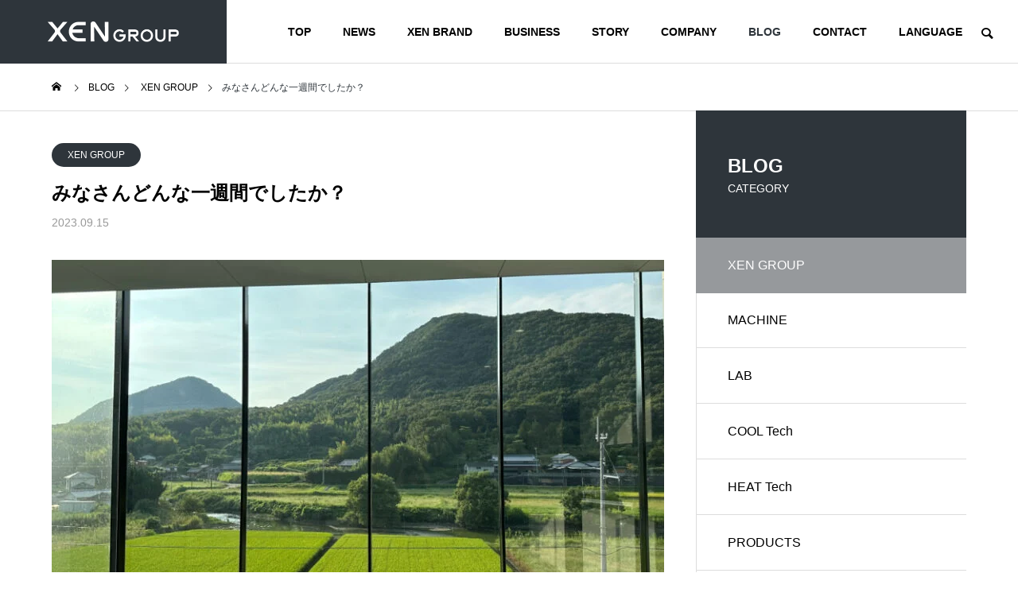

--- FILE ---
content_type: text/html; charset=UTF-8
request_url: https://xen-group.com/2023/09/15/%E3%81%BF%E3%81%AA%E3%81%95%E3%82%93%E3%81%A9%E3%82%93%E3%81%AA%E4%B8%80%E9%80%B1%E9%96%93%E3%81%A7%E3%81%97%E3%81%9F%E3%81%8B%EF%BC%9F/
body_size: 15041
content:
<!DOCTYPE html><html class="pc" lang="ja"
prefix="og: https://ogp.me/ns#" ><head><meta charset="UTF-8">
<!--[if IE]><meta http-equiv="X-UA-Compatible" content="IE=edge"><![endif]--><meta name="viewport" content="width=device-width"><meta name="description" content="お疲れ様です！今日は金曜日。XEN GROUP本社は明日はお休みです。"><link rel="pingback" href="https://xen-group.com/xmlrpc.php"><title>みなさんどんな一週間でしたか？ | XEN GROUP</title><meta name="description" content="お疲れ様です！ 今日は金曜日。XEN GROUP本社は明日はお休みです。 みなさん、今週はどんな一週間でしたか？今月ももう半分が終わるのかと思うと、時間の経つのが速すぎて本当にビビります😆 私の今週は、結 […]" /><meta name="robots" content="max-image-preview:large" /><link rel="canonical" href="https://xen-group.com/2023/09/15/%e3%81%bf%e3%81%aa%e3%81%95%e3%82%93%e3%81%a9%e3%82%93%e3%81%aa%e4%b8%80%e9%80%b1%e9%96%93%e3%81%a7%e3%81%97%e3%81%9f%e3%81%8b%ef%bc%9f/" /><meta property="og:locale" content="ja_JP" /><meta property="og:site_name" content="XEN GROUP | モノづくりは世界を豊かにする" /><meta property="og:type" content="article" /><meta property="og:title" content="みなさんどんな一週間でしたか？ | XEN GROUP" /><meta property="og:description" content="お疲れ様です！ 今日は金曜日。XEN GROUP本社は明日はお休みです。 みなさん、今週はどんな一週間でしたか？今月ももう半分が終わるのかと思うと、時間の経つのが速すぎて本当にビビります😆 私の今週は、結 […]" /><meta property="og:url" content="https://xen-group.com/2023/09/15/%e3%81%bf%e3%81%aa%e3%81%95%e3%82%93%e3%81%a9%e3%82%93%e3%81%aa%e4%b8%80%e9%80%b1%e9%96%93%e3%81%a7%e3%81%97%e3%81%9f%e3%81%8b%ef%bc%9f/" /><meta property="og:image" content="https://xen-group.com/wp-content/uploads/2021/12/BUSINESS-黒-02.gif" /><meta property="og:image:secure_url" content="https://xen-group.com/wp-content/uploads/2021/12/BUSINESS-黒-02.gif" /><meta property="og:image:width" content="1450" /><meta property="og:image:height" content="611" /><meta property="article:published_time" content="2023-09-15T09:14:13+00:00" /><meta property="article:modified_time" content="2023-09-15T09:22:26+00:00" /><meta property="article:publisher" content="https://www.facebook.com/takahata.cc" /><meta name="twitter:card" content="summary" /><meta name="twitter:domain" content="xen-group.com" /><meta name="twitter:title" content="みなさんどんな一週間でしたか？ | XEN GROUP" /><meta name="twitter:description" content="お疲れ様です！ 今日は金曜日。XEN GROUP本社は明日はお休みです。 みなさん、今週はどんな一週間でしたか？今月ももう半分が終わるのかと思うと、時間の経つのが速すぎて本当にビビります😆 私の今週は、結 […]" /><meta name="twitter:image" content="https://xen-group.com/wp-content/uploads/2021/12/BUSINESS-黒-02.gif" />
<script type="application/ld+json" class="aioseo-schema">{"@context":"https:\/\/schema.org","@graph":[{"@type":"WebSite","@id":"https:\/\/xen-group.com\/#website","url":"https:\/\/xen-group.com\/","name":"XEN GROUP","description":"\u30e2\u30ce\u3065\u304f\u308a\u306f\u4e16\u754c\u3092\u8c4a\u304b\u306b\u3059\u308b","inLanguage":"ja","publisher":{"@id":"https:\/\/xen-group.com\/#organization"}},{"@type":"Organization","@id":"https:\/\/xen-group.com\/#organization","name":"XEN GROUP","url":"https:\/\/xen-group.com\/","logo":{"@type":"ImageObject","@id":"https:\/\/xen-group.com\/#organizationLogo","url":"https:\/\/xen-group.com\/wp-content\/uploads\/2021\/10\/logo_black_group.png","width":556,"height":77},"image":{"@id":"https:\/\/xen-group.com\/#organizationLogo"},"sameAs":["https:\/\/www.facebook.com\/takahata.cc","https:\/\/www.instagram.com\/takahata.cc\/","https:\/\/www.youtube.com\/channel\/UCn9ry5fOoS89QkMOiRqbsdw"]},{"@type":"BreadcrumbList","@id":"https:\/\/xen-group.com\/2023\/09\/15\/%e3%81%bf%e3%81%aa%e3%81%95%e3%82%93%e3%81%a9%e3%82%93%e3%81%aa%e4%b8%80%e9%80%b1%e9%96%93%e3%81%a7%e3%81%97%e3%81%9f%e3%81%8b%ef%bc%9f\/#breadcrumblist","itemListElement":[{"@type":"ListItem","@id":"https:\/\/xen-group.com\/#listItem","position":1,"item":{"@type":"WebPage","@id":"https:\/\/xen-group.com\/","name":"\u30db\u30fc\u30e0","description":"\u4e16\u754c\u306e\u8ab2\u984c\u89e3\u6c7a\u306b\u6311\u3080\u30e2\u30ce\u3065\u304f\u308a\u96c6\u56e3\u3002\u81ea\u793e\u30d6\u30e9\u30f3\u30c9\u3067\u30d5\u30fc\u30c9\u30ed\u30b9\u3092\u89e3\u6c7a\u3059\u308b\u3010XEN BRAND\u3011\u3001\u6a5f\u68b0\u3092\u958b\u767a\u30fb\u88fd\u9020\u3059\u308b\u3010MACHINE\u3011\u3001\u4ed8\u52a0\u4fa1\u5024\u306e\u9ad8\u3044\u98df\u54c1\u3092\u4f5c\u308b\u3010FOOD\u3011\u3001\u6301\u7d9a\u53ef\u80fd\u306a\u8fb2\u696d\u306b\u6311\u3080\u3010AGRI\u3011\u306e\uff14\u3064\u306e\u4e8b\u696d\u3092\u5c55\u958b\u3002\u30d5\u30fc\u30c9\u30ed\u30b9\u306e\u89e3\u6c7a\u3092\u7b2c\u4e00\u6b69\u3068\u3057SDGs\u306e\u9054\u6210\u306b\u8ca2\u732e\u3059\u308b\u3053\u3068\u3067\u3001\u4e89\u3044\u306e\u306a\u3044\u5584\u304d\u4e16\u754c\u3092\u76ee\u6307\u3059\u3002","url":"https:\/\/xen-group.com\/"},"nextItem":"https:\/\/xen-group.com\/2023\/#listItem"},{"@type":"ListItem","@id":"https:\/\/xen-group.com\/2023\/#listItem","position":2,"item":{"@type":"WebPage","@id":"https:\/\/xen-group.com\/2023\/","name":"2023","url":"https:\/\/xen-group.com\/2023\/"},"nextItem":"https:\/\/xen-group.com\/2023\/09\/#listItem","previousItem":"https:\/\/xen-group.com\/#listItem"},{"@type":"ListItem","@id":"https:\/\/xen-group.com\/2023\/09\/#listItem","position":3,"item":{"@type":"WebPage","@id":"https:\/\/xen-group.com\/2023\/09\/","name":"September","url":"https:\/\/xen-group.com\/2023\/09\/"},"nextItem":"https:\/\/xen-group.com\/2023\/09\/15\/#listItem","previousItem":"https:\/\/xen-group.com\/2023\/#listItem"},{"@type":"ListItem","@id":"https:\/\/xen-group.com\/2023\/09\/15\/#listItem","position":4,"item":{"@type":"WebPage","@id":"https:\/\/xen-group.com\/2023\/09\/15\/","name":"15","url":"https:\/\/xen-group.com\/2023\/09\/15\/"},"nextItem":"https:\/\/xen-group.com\/2023\/09\/15\/%e3%81%bf%e3%81%aa%e3%81%95%e3%82%93%e3%81%a9%e3%82%93%e3%81%aa%e4%b8%80%e9%80%b1%e9%96%93%e3%81%a7%e3%81%97%e3%81%9f%e3%81%8b%ef%bc%9f\/#listItem","previousItem":"https:\/\/xen-group.com\/2023\/09\/#listItem"},{"@type":"ListItem","@id":"https:\/\/xen-group.com\/2023\/09\/15\/%e3%81%bf%e3%81%aa%e3%81%95%e3%82%93%e3%81%a9%e3%82%93%e3%81%aa%e4%b8%80%e9%80%b1%e9%96%93%e3%81%a7%e3%81%97%e3%81%9f%e3%81%8b%ef%bc%9f\/#listItem","position":5,"item":{"@type":"WebPage","@id":"https:\/\/xen-group.com\/2023\/09\/15\/%e3%81%bf%e3%81%aa%e3%81%95%e3%82%93%e3%81%a9%e3%82%93%e3%81%aa%e4%b8%80%e9%80%b1%e9%96%93%e3%81%a7%e3%81%97%e3%81%9f%e3%81%8b%ef%bc%9f\/","name":"\u307f\u306a\u3055\u3093\u3069\u3093\u306a\u4e00\u9031\u9593\u3067\u3057\u305f\u304b\uff1f","description":"\u304a\u75b2\u308c\u69d8\u3067\u3059\uff01 \u4eca\u65e5\u306f\u91d1\u66dc\u65e5\u3002XEN GROUP\u672c\u793e\u306f\u660e\u65e5\u306f\u304a\u4f11\u307f\u3067\u3059\u3002 \u307f\u306a\u3055\u3093\u3001\u4eca\u9031\u306f\u3069\u3093\u306a\u4e00\u9031\u9593\u3067\u3057\u305f\u304b\uff1f\u4eca\u6708\u3082\u3082\u3046\u534a\u5206\u304c\u7d42\u308f\u308b\u306e\u304b\u3068\u601d\u3046\u3068\u3001\u6642\u9593\u306e\u7d4c\u3064\u306e\u304c\u901f\u3059\u304e\u3066\u672c\u5f53\u306b\u30d3\u30d3\u308a\u307e\u3059\ud83d\ude06 \u79c1\u306e\u4eca\u9031\u306f\u3001\u7d50 [\u2026]","url":"https:\/\/xen-group.com\/2023\/09\/15\/%e3%81%bf%e3%81%aa%e3%81%95%e3%82%93%e3%81%a9%e3%82%93%e3%81%aa%e4%b8%80%e9%80%b1%e9%96%93%e3%81%a7%e3%81%97%e3%81%9f%e3%81%8b%ef%bc%9f\/"},"previousItem":"https:\/\/xen-group.com\/2023\/09\/15\/#listItem"}]},{"@type":"Person","@id":"https:\/\/xen-group.com\/author\/takahata\/#author","url":"https:\/\/xen-group.com\/author\/takahata\/","name":"takahata","image":{"@type":"ImageObject","@id":"https:\/\/xen-group.com\/2023\/09\/15\/%e3%81%bf%e3%81%aa%e3%81%95%e3%82%93%e3%81%a9%e3%82%93%e3%81%aa%e4%b8%80%e9%80%b1%e9%96%93%e3%81%a7%e3%81%97%e3%81%9f%e3%81%8b%ef%bc%9f\/#authorImage","url":"https:\/\/secure.gravatar.com\/avatar\/de69904b43b1c2fd928fb48ee43c0639?s=96&d=mm&r=g","width":96,"height":96,"caption":"takahata"},"sameAs":["https:\/\/www.facebook.com\/takahata.cc","https:\/\/www.instagram.com\/takahata.cc\/","https:\/\/www.youtube.com\/channel\/UCn9ry5fOoS89QkMOiRqbsdw"]},{"@type":"WebPage","@id":"https:\/\/xen-group.com\/2023\/09\/15\/%e3%81%bf%e3%81%aa%e3%81%95%e3%82%93%e3%81%a9%e3%82%93%e3%81%aa%e4%b8%80%e9%80%b1%e9%96%93%e3%81%a7%e3%81%97%e3%81%9f%e3%81%8b%ef%bc%9f\/#webpage","url":"https:\/\/xen-group.com\/2023\/09\/15\/%e3%81%bf%e3%81%aa%e3%81%95%e3%82%93%e3%81%a9%e3%82%93%e3%81%aa%e4%b8%80%e9%80%b1%e9%96%93%e3%81%a7%e3%81%97%e3%81%9f%e3%81%8b%ef%bc%9f\/","name":"\u307f\u306a\u3055\u3093\u3069\u3093\u306a\u4e00\u9031\u9593\u3067\u3057\u305f\u304b\uff1f | XEN GROUP","description":"\u304a\u75b2\u308c\u69d8\u3067\u3059\uff01 \u4eca\u65e5\u306f\u91d1\u66dc\u65e5\u3002XEN GROUP\u672c\u793e\u306f\u660e\u65e5\u306f\u304a\u4f11\u307f\u3067\u3059\u3002 \u307f\u306a\u3055\u3093\u3001\u4eca\u9031\u306f\u3069\u3093\u306a\u4e00\u9031\u9593\u3067\u3057\u305f\u304b\uff1f\u4eca\u6708\u3082\u3082\u3046\u534a\u5206\u304c\u7d42\u308f\u308b\u306e\u304b\u3068\u601d\u3046\u3068\u3001\u6642\u9593\u306e\u7d4c\u3064\u306e\u304c\u901f\u3059\u304e\u3066\u672c\u5f53\u306b\u30d3\u30d3\u308a\u307e\u3059\ud83d\ude06 \u79c1\u306e\u4eca\u9031\u306f\u3001\u7d50 [\u2026]","inLanguage":"ja","isPartOf":{"@id":"https:\/\/xen-group.com\/#website"},"breadcrumb":{"@id":"https:\/\/xen-group.com\/2023\/09\/15\/%e3%81%bf%e3%81%aa%e3%81%95%e3%82%93%e3%81%a9%e3%82%93%e3%81%aa%e4%b8%80%e9%80%b1%e9%96%93%e3%81%a7%e3%81%97%e3%81%9f%e3%81%8b%ef%bc%9f\/#breadcrumblist"},"author":"https:\/\/xen-group.com\/author\/takahata\/#author","creator":"https:\/\/xen-group.com\/author\/takahata\/#author","image":{"@type":"ImageObject","@id":"https:\/\/xen-group.com\/#mainImage","url":"https:\/\/xen-group.com\/wp-content\/uploads\/2023\/09\/IMG_3378-e1694769299442.jpg","width":600,"height":450},"primaryImageOfPage":{"@id":"https:\/\/xen-group.com\/2023\/09\/15\/%e3%81%bf%e3%81%aa%e3%81%95%e3%82%93%e3%81%a9%e3%82%93%e3%81%aa%e4%b8%80%e9%80%b1%e9%96%93%e3%81%a7%e3%81%97%e3%81%9f%e3%81%8b%ef%bc%9f\/#mainImage"},"datePublished":"2023-09-15T09:14:13+09:00","dateModified":"2023-09-15T09:22:26+09:00"},{"@type":"BlogPosting","@id":"https:\/\/xen-group.com\/2023\/09\/15\/%e3%81%bf%e3%81%aa%e3%81%95%e3%82%93%e3%81%a9%e3%82%93%e3%81%aa%e4%b8%80%e9%80%b1%e9%96%93%e3%81%a7%e3%81%97%e3%81%9f%e3%81%8b%ef%bc%9f\/#blogposting","name":"\u307f\u306a\u3055\u3093\u3069\u3093\u306a\u4e00\u9031\u9593\u3067\u3057\u305f\u304b\uff1f | XEN GROUP","description":"\u304a\u75b2\u308c\u69d8\u3067\u3059\uff01 \u4eca\u65e5\u306f\u91d1\u66dc\u65e5\u3002XEN GROUP\u672c\u793e\u306f\u660e\u65e5\u306f\u304a\u4f11\u307f\u3067\u3059\u3002 \u307f\u306a\u3055\u3093\u3001\u4eca\u9031\u306f\u3069\u3093\u306a\u4e00\u9031\u9593\u3067\u3057\u305f\u304b\uff1f\u4eca\u6708\u3082\u3082\u3046\u534a\u5206\u304c\u7d42\u308f\u308b\u306e\u304b\u3068\u601d\u3046\u3068\u3001\u6642\u9593\u306e\u7d4c\u3064\u306e\u304c\u901f\u3059\u304e\u3066\u672c\u5f53\u306b\u30d3\u30d3\u308a\u307e\u3059\ud83d\ude06 \u79c1\u306e\u4eca\u9031\u306f\u3001\u7d50 [\u2026]","inLanguage":"ja","headline":"\u307f\u306a\u3055\u3093\u3069\u3093\u306a\u4e00\u9031\u9593\u3067\u3057\u305f\u304b\uff1f","author":{"@id":"https:\/\/xen-group.com\/author\/takahata\/#author"},"publisher":{"@id":"https:\/\/xen-group.com\/#organization"},"datePublished":"2023-09-15T09:14:13+09:00","dateModified":"2023-09-15T09:22:26+09:00","articleSection":"XEN GROUP","mainEntityOfPage":{"@id":"https:\/\/xen-group.com\/2023\/09\/15\/%e3%81%bf%e3%81%aa%e3%81%95%e3%82%93%e3%81%a9%e3%82%93%e3%81%aa%e4%b8%80%e9%80%b1%e9%96%93%e3%81%a7%e3%81%97%e3%81%9f%e3%81%8b%ef%bc%9f\/#webpage"},"isPartOf":{"@id":"https:\/\/xen-group.com\/2023\/09\/15\/%e3%81%bf%e3%81%aa%e3%81%95%e3%82%93%e3%81%a9%e3%82%93%e3%81%aa%e4%b8%80%e9%80%b1%e9%96%93%e3%81%a7%e3%81%97%e3%81%9f%e3%81%8b%ef%bc%9f\/#webpage"},"image":{"@type":"ImageObject","@id":"https:\/\/xen-group.com\/#articleImage","url":"https:\/\/xen-group.com\/wp-content\/uploads\/2023\/09\/IMG_3378-e1694769299442.jpg","width":600,"height":450}}]}</script><link rel='dns-prefetch' href='//s.w.org' /><link rel="alternate" type="application/rss+xml" title="XEN GROUP &raquo; フィード" href="https://xen-group.com/feed/" /><link rel="alternate" type="application/rss+xml" title="XEN GROUP &raquo; コメントフィード" href="https://xen-group.com/comments/feed/" /><link rel="alternate" type="application/rss+xml" title="XEN GROUP &raquo; みなさんどんな一週間でしたか？ のコメントのフィード" href="https://xen-group.com/2023/09/15/%e3%81%bf%e3%81%aa%e3%81%95%e3%82%93%e3%81%a9%e3%82%93%e3%81%aa%e4%b8%80%e9%80%b1%e9%96%93%e3%81%a7%e3%81%97%e3%81%9f%e3%81%8b%ef%bc%9f/feed/" />
<script type="text/javascript">window._wpemojiSettings={"baseUrl":"https:\/\/s.w.org\/images\/core\/emoji\/13.1.0\/72x72\/","ext":".png","svgUrl":"https:\/\/s.w.org\/images\/core\/emoji\/13.1.0\/svg\/","svgExt":".svg","source":{"concatemoji":"https:\/\/xen-group.com\/wp-includes\/js\/wp-emoji-release.min.js?ver=5.9.12"}};
/*! This file is auto-generated */
!function(e,a,t){var n,r,o,i=a.createElement("canvas"),p=i.getContext&&i.getContext("2d");function s(e,t){var a=String.fromCharCode;p.clearRect(0,0,i.width,i.height),p.fillText(a.apply(this,e),0,0);e=i.toDataURL();return p.clearRect(0,0,i.width,i.height),p.fillText(a.apply(this,t),0,0),e===i.toDataURL()}function c(e){var t=a.createElement("script");t.src=e,t.defer=t.type="text/javascript",a.getElementsByTagName("head")[0].appendChild(t)}for(o=Array("flag","emoji"),t.supports={everything:!0,everythingExceptFlag:!0},r=0;r<o.length;r++)t.supports[o[r]]=function(e){if(!p||!p.fillText)return!1;switch(p.textBaseline="top",p.font="600 32px Arial",e){case"flag":return s([127987,65039,8205,9895,65039],[127987,65039,8203,9895,65039])?!1:!s([55356,56826,55356,56819],[55356,56826,8203,55356,56819])&&!s([55356,57332,56128,56423,56128,56418,56128,56421,56128,56430,56128,56423,56128,56447],[55356,57332,8203,56128,56423,8203,56128,56418,8203,56128,56421,8203,56128,56430,8203,56128,56423,8203,56128,56447]);case"emoji":return!s([10084,65039,8205,55357,56613],[10084,65039,8203,55357,56613])}return!1}(o[r]),t.supports.everything=t.supports.everything&&t.supports[o[r]],"flag"!==o[r]&&(t.supports.everythingExceptFlag=t.supports.everythingExceptFlag&&t.supports[o[r]]);t.supports.everythingExceptFlag=t.supports.everythingExceptFlag&&!t.supports.flag,t.DOMReady=!1,t.readyCallback=function(){t.DOMReady=!0},t.supports.everything||(n=function(){t.readyCallback()},a.addEventListener?(a.addEventListener("DOMContentLoaded",n,!1),e.addEventListener("load",n,!1)):(e.attachEvent("onload",n),a.attachEvent("onreadystatechange",function(){"complete"===a.readyState&&t.readyCallback()})),(n=t.source||{}).concatemoji?c(n.concatemoji):n.wpemoji&&n.twemoji&&(c(n.twemoji),c(n.wpemoji)))}(window,document,window._wpemojiSettings);</script><link rel="stylesheet" href="https://xen-group.com/wp-content/cache/tcd/common.css" type="text/css" media="all">
<script type='text/javascript' src='https://xen-group.com/wp-includes/js/jquery/jquery.min.js?ver=3.6.0' id='jquery-core-js'></script>
<script type='text/javascript' src='https://xen-group.com/wp-includes/js/jquery/jquery-migrate.min.js?ver=3.3.2' id='jquery-migrate-js'></script>
<script type='text/javascript' src='https://xen-group.com/wp-includes/js/jquery/jquery.form.min.js?ver=4.3.0' id='jquery-form-js'></script>
<script type='text/javascript' src='https://xen-group.com/wp-content/plugins/download-manager/assets/bootstrap/js/popper.min.js?ver=5.9.12' id='wpdm-poper-js'></script>
<script type='text/javascript' src='https://xen-group.com/wp-content/plugins/download-manager/assets/bootstrap/js/bootstrap.min.js?ver=5.9.12' id='wpdm-front-bootstrap-js'></script>
<script type='text/javascript' id='wpdm-frontjs-js-extra'>var wpdm_url={"home":"https:\/\/xen-group.com\/","site":"https:\/\/xen-group.com\/","ajax":"https:\/\/xen-group.com\/wp-admin\/admin-ajax.php"};var wpdm_js={"spinner":"<i class=\"fas fa-sun fa-spin\"><\/i>"};</script>
<script type='text/javascript' src='https://xen-group.com/wp-content/plugins/download-manager/assets/js/front.js?ver=3.2.25' id='wpdm-frontjs-js'></script>
<script type='text/javascript' src='https://xen-group.com/wp-content/plugins/wpdm-premium-packages/assets/js/wpdmpp-front.js?ver=5.9.12' id='wpdm-pp-js-js'></script><link rel="https://api.w.org/" href="https://xen-group.com/wp-json/" /><link rel="alternate" type="application/json" href="https://xen-group.com/wp-json/wp/v2/posts/7134" /><link rel='shortlink' href='https://xen-group.com/?p=7134' /><link rel="alternate" type="application/json+oembed" href="https://xen-group.com/wp-json/oembed/1.0/embed?url=https%3A%2F%2Fxen-group.com%2F2023%2F09%2F15%2F%25e3%2581%25bf%25e3%2581%25aa%25e3%2581%2595%25e3%2582%2593%25e3%2581%25a9%25e3%2582%2593%25e3%2581%25aa%25e4%25b8%2580%25e9%2580%25b1%25e9%2596%2593%25e3%2581%25a7%25e3%2581%2597%25e3%2581%259f%25e3%2581%258b%25ef%25bc%259f%2F" /><link rel="alternate" type="text/xml+oembed" href="https://xen-group.com/wp-json/oembed/1.0/embed?url=https%3A%2F%2Fxen-group.com%2F2023%2F09%2F15%2F%25e3%2581%25bf%25e3%2581%25aa%25e3%2581%2595%25e3%2582%2593%25e3%2581%25a9%25e3%2582%2593%25e3%2581%25aa%25e4%25b8%2580%25e9%2580%25b1%25e9%2596%2593%25e3%2581%25a7%25e3%2581%2597%25e3%2581%259f%25e3%2581%258b%25ef%25bc%259f%2F&#038;format=xml" />
<script>var wpdmpp_base_url='https://xen-group.com/wp-content/plugins/wpdm-premium-packages/';var wpdmpp_currency_sign='$';var wpdmpp_csign_before='$';var wpdmpp_csign_after='';var wpdmpp_currency_code='USD';var wpdmpp_cart_url='https://xen-group.com/2023/09/15/%e3%81%bf%e3%81%aa%e3%81%95%e3%82%93%e3%81%a9%e3%82%93%e3%81%aa%e4%b8%80%e9%80%b1%e9%96%93%e3%81%a7%e3%81%97%e3%81%9f%e3%81%8b%ef%bc%9f/';var wpdmpp_txt={"cart_button_label":"<i class=\"fas fa-shopping-basket mr-2\"><\/i>Add To Cart","pay_now":"Complete Purchase","checkout_button_label":"Complete Purchase"};</script><link rel="stylesheet" media="screen and (max-width:1201px)" href="https://xen-group.com/wp-content/themes/solaris_tcd088/css/footer-bar.css?ver=1.1.1"><script src="https://xen-group.com/wp-content/themes/solaris_tcd088/js/jquery.easing.1.4.js?ver=1.1.1"></script>
<script src="https://xen-group.com/wp-content/themes/solaris_tcd088/js/jscript.js?ver=1.1.1"></script>
<script src="https://xen-group.com/wp-content/themes/solaris_tcd088/js/jquery.cookie.min.js?ver=1.1.1"></script>
<script src="https://xen-group.com/wp-content/themes/solaris_tcd088/js/comment.js?ver=1.1.1"></script>
<script src="https://xen-group.com/wp-content/themes/solaris_tcd088/js/parallax.js?ver=1.1.1"></script><script src="https://xen-group.com/wp-content/themes/solaris_tcd088/js/simplebar.min.js?ver=1.1.1"></script><script src="https://xen-group.com/wp-content/themes/solaris_tcd088/js/header_fix.js?ver=1.1.1"></script><style>#post_title .title{font-size:24px}#related_post .title{font-size:14px}@media screen and (max-width:750px){#post_title .title{font-size:18px}#related_post .title{font-size:13px}}#site_wrap{display:none}#site_loader_overlay{background:#fff;opacity:1;position:fixed;top:0;left:0;width:100%;height:100%;width:100%;height:100vh;z-index:99999}#site_loader_overlay.slide_up{top:-100vh;opacity:0;-webkit-transition:transition:top .7s cubic-bezier(.83,0,.17,1) .4s,opacity 0s cubic-bezier(.83,0,.17,1) 1.5s;transition:top .7s cubic-bezier(.83,0,.17,1) .4s,opacity 0s cubic-bezier(.83,0,.17,1) 1.5s}#site_loader_overlay.slide_down{top:100vh;opacity:0;-webkit-transition:transition:top .7s cubic-bezier(.83,0,.17,1) .4s,opacity 0s cubic-bezier(.83,0,.17,1) 1.5s;transition:top .7s cubic-bezier(.83,0,.17,1) .4s,opacity 0s cubic-bezier(.83,0,.17,1) 1.5s}#site_loader_overlay.slide_left{left:-100%;opactiy:0;-webkit-transition:transition:left .7s cubic-bezier(.83,0,.17,1) .4s,opacity 0s cubic-bezier(.83,0,.17,1) 1.5s;transition:left .7s cubic-bezier(.83,0,.17,1) .4s,opacity 0s cubic-bezier(.83,0,.17,1) 1.5s}#site_loader_overlay.slide_right{left:100%;opactiy:0;-webkit-transition:transition:left .7s cubic-bezier(.83,0,.17,1) .4s,opacity 0s cubic-bezier(.83,0,.17,1) 1.5s;transition:left .7s cubic-bezier(.83,0,.17,1) .4s,opacity 0s cubic-bezier(.83,0,.17,1) 1.5s}#site_loader_logo{position:relative;width:100%;height:100%}#site_loader_logo_inner{position:absolute;text-align:center;width:100%;top:50%;-ms-transform:translateY(-50%);-webkit-transform:translateY(-50%);transform:translateY(-50%)}#site_loader_overlay.active #site_loader_logo_inner{opacity:0;-webkit-transition:all 1s cubic-bezier(.22,1,.36,1) 0s;transition:all 1s cubic-bezier(.22,1,.36,1) 0s}#site_loader_logo img.mobile{display:none}#site_loader_logo .catch{line-height:1.6;padding:0 50px;width:100%;-webkit-box-sizing:border-box;box-sizing:border-box}#site_loader_logo_inner .message{text-align:left;margin:30px auto 0;display:table}#site_loader_logo.no_logo .message{margin-top:0 !important}#site_loader_logo_inner .message.type2{text-align:center}#site_loader_logo_inner .message.type3{text-align:right}#site_loader_logo_inner .message_inner{display:inline;line-height:1.5;margin:0}@media screen and (max-width:750px){#site_loader_logo.has_mobile_logo img.pc{display:none}#site_loader_logo.has_mobile_logo img.mobile{display:inline}#site_loader_logo .message{margin:23px auto 0}#site_loader_logo .catch{padding:0 20px}}#site_loader_logo .logo_image{opacity:0}#site_loader_logo.use_normal_animation .catch{opacity:0}#site_loader_logo.use_text_animation .catch span{opacity:0;position:relative}#site_loader_logo .message{opacity:0}#site_loader_logo.active .logo_image{-webkit-animation:opacityAnimation 1.4s ease forwards .5s;animation:opacityAnimation 1.4s ease forwards .5s}#site_loader_logo img.use_logo_animation{position:relative;-webkit-animation:slideUpDown 1.5s ease-in-out infinite 0s;animation:slideUpDown 1.5s ease-in-out infinite 0s}#site_loader_logo.use_normal_animation.active .catch{-webkit-animation:opacityAnimation 1.4s ease forwards .5s;animation:opacityAnimation 1.4s ease forwards .5s}#site_loader_logo.use_text_animation .catch span.animate{-webkit-animation:text_animation .5s ease forwards 0s;animation:text_animation .5s ease forwards 0s}#site_loader_logo.use_normal_animation.active .message{-webkit-animation:opacityAnimation 1.4s ease forwards 1.5s;animation:opacityAnimation 1.4s ease forwards 1.5s}#site_loader_logo.use_text_animation.active .message{-webkit-animation:opacityAnimation 1.4s ease forwards 2s;animation:opacityAnimation 1.4s ease forwards 2s}#site_loader_logo_inner .text{display:inline}#site_loader_logo_inner .dot_animation_wrap{display:inline;margin:0 0 0 4px;position:absolute}#site_loader_logo_inner .dot_animation{display:inline}#site_loader_logo_inner i{width:2px;height:2px;margin:0 4px 0 0;border-radius:100%;display:inline-block;background:#000;-webkit-animation:loading-dots-middle-dots .5s linear infinite;-ms-animation:loading-dots-middle-dots .5s linear infinite;animation:loading-dots-middle-dots .5s linear infinite}#site_loader_logo_inner i:first-child{opacity:0;-webkit-animation:loading-dots-first-dot .5s infinite;-ms-animation:loading-dots-first-dot .5s linear infinite;animation:loading-dots-first-dot .5s linear infinite;-webkit-transform:translate(-4px);-ms-transform:translate(-4px);transform:translate(-4px)}#site_loader_logo_inner i:last-child{-webkit-animation:loading-dots-last-dot .5s linear infinite;-ms-animation:loading-dots-last-dot .5s linear infinite;animation:loading-dots-last-dot .5s linear infinite}@-webkit-keyframes loading-dots-fadein{100%{opacity:1}}@keyframes loading-dots-fadein{100%{opacity:1}}@-webkit-keyframes loading-dots-first-dot{100%{-webkit-transform:translate(6px);-ms-transform:translate(6px);transform:translate(6px);opacity:1}}@keyframes loading-dots-first-dot{100%{-webkit-transform:translate(6px);-ms-transform:translate(6px);transform:translate(6px);opacity:1}}@-webkit-keyframes loading-dots-middle-dots{100%{-webkit-transform:translate(6px);-ms-transform:translate(6px);transform:translate(6px)}}@keyframes loading-dots-middle-dots{100%{-webkit-transform:translate(6px);-ms-transform:translate(6px);transform:translate(6px)}}@-webkit-keyframes loading-dots-last-dot{100%{-webkit-transform:translate(6px);-ms-transform:translate(6px);transform:translate(6px);opacity:0}}@keyframes loading-dots-last-dot{100%{-webkit-transform:translate(6px);-ms-transform:translate(6px);transform:translate(6px);opacity:0}}#site_loader_overlay.active #site_loader_animation{opacity:0;-webkit-transition:all 1s cubic-bezier(.22,1,.36,1) 0s;transition:all 1s cubic-bezier(.22,1,.36,1) 0s}#site_loader_logo_inner .message{font-size:16px;color:#000}#site_loader_logo_inner i{background:#000}@media screen and (max-width:750px){#site_loader_logo_inner .message{font-size:14px}}.broken_link,a.broken_link{text-decoration:line-through}</style><link rel="icon" href="https://xen-group.com/wp-content/uploads/2025/02/favicon4.jpg" sizes="32x32"/><link rel="icon" href="https://xen-group.com/wp-content/uploads/2025/02/favicon4.jpg" sizes="192x192"/><link rel="apple-touch-icon" href="https://xen-group.com/wp-content/uploads/2025/02/favicon4.jpg"/><meta name="msapplication-TileImage" content="https://xen-group.com/wp-content/uploads/2025/02/favicon4.jpg"/><meta name="generator" content="WordPress Download Manager 3.2.25"/><link href="https://fonts.googleapis.com/css?family=Rubik" rel="stylesheet"><style>.w3eden .fetfont,.w3eden .btn,.w3eden .btn.wpdm-front h3.title,.w3eden .wpdm-social-lock-box .IN-widget a span:last-child,.w3eden #xfilelist .panel-heading,.w3eden .wpdm-frontend-tabs a,.w3eden .alert:before,.w3eden .panel .panel-heading,.w3eden .discount-msg,.w3eden .panel.dashboard-panel h3,.w3eden #wpdm-dashboard-sidebar .list-group-item,.w3eden #package-description .wp-switch-editor,.w3eden .w3eden.author-dashbboard .nav.nav-tabs li a,.w3eden .wpdm_cart thead th,.w3eden #csp .list-group-item,.w3eden .modal-title{font-family:Rubik,-apple-system,BlinkMacSystemFont,"Segoe UI",Roboto,Helvetica,Arial,sans-serif,"Apple Color Emoji","Segoe UI Emoji","Segoe UI Symbol";text-transform:uppercase;font-weight:700}.w3eden #csp .list-group-item{text-transform:unset}</style>
<script type="text/javascript">jQuery(document).ready(function($){if($('.megamenu_a .slider').length){$('.megamenu_a .slider').slick({infinite:true,dots:false,arrows:false,slidesToShow:3,slidesToScroll:1,swipeToSlide:true,touchThreshold:20,adaptiveHeight:false,pauseOnHover:true,autoplay:true,fade:false,easing:'easeOutExpo',speed:700,autoplaySpeed:5000});$('.megamenu_a .prev_item').on('click',function(){$(this).closest('.megamenu_a').find('.slider').slick('slickPrev');});$('.megamenu_a .next_item').on('click',function(){$(this).closest('.megamenu_a').find('.slider').slick('slickNext');});};if($('.megamenu_b .service_list_area').length){$(".megamenu_b .service_item_list .item").hover(function(){$(this).siblings().removeClass('active');$(this).addClass('active');service_id=$(this).data('service-id');$(this).closest('.service_list_area').find('.service_image_list .image').removeClass('active');$('#'+service_id).addClass('active');},function(){$(this).removeClass('active');});};});</script><script async src="https://www.googletagmanager.com/gtag/js?id=UA-96539581-2"></script>
<script>window.dataLayer=window.dataLayer||[];function gtag(){dataLayer.push(arguments);}
gtag('js',new Date());gtag('config','UA-96539581-2');</script></head><body data-rsssl=1 id="body" class="post-template-default single single-post postid-7134 single-format-standard load_screen_animation_type1 use_header_fix use_mobile_header_fix one_news_category"><header id="header"><div id="header_logo"><p class="logo">
<a href="https://xen-group.com/" title="XEN GROUP">
<img class="logo_image pc" src="https://xen-group.com/wp-content/uploads/2025/01/pc用ロゴ_2.png?1769767526" alt="XEN GROUP" title="XEN GROUP" width="165" height="26" />
<img class="logo_image mobile" src="https://xen-group.com/wp-content/uploads/2025/01/pc用ロゴ.png?1769767526" alt="XEN GROUP" title="XEN GROUP" width="99" height="16" />   </a></p></div><div id="header_search"><div id="header_search_button"></div><form role="search" method="get" id="header_searchform" action="https://xen-group.com"><div class="input_area"><input type="text" value="" id="header_search_input" name="s" autocomplete="off"></div><div class="button"><label for="header_search_button"></label><input type="submit" id="header_search_button" value=""></div></form></div>
<a id="global_menu_button" href="#"><span></span><span></span><span></span></a><nav id="global_menu"><ul id="menu-%e3%83%a1%e3%83%8b%e3%83%a5%e3%83%bc" class="menu"><li id="menu-item-31" class="menu-item menu-item-type-custom menu-item-object-custom menu-item-home menu-item-31 "><a href="https://xen-group.com/">TOP</a></li><li id="menu-item-201" class="menu-item menu-item-type-custom menu-item-object-custom menu-item-201 "><a href="https://xen-group.com/news/">NEWS</a></li><li id="menu-item-8228" class="menu-item menu-item-type-custom menu-item-object-custom menu-item-has-children menu-item-8228 "><a href="https://xen-jpn.com/">XEN BRAND</a><ul class="sub-menu"><li id="menu-item-8229" class="menu-item menu-item-type-custom menu-item-object-custom menu-item-8229 "><a href="https://xen-jpn.com/wss-xcu/">X-Charge unit</a></li><li id="menu-item-254" class="menu-item menu-item-type-post_type menu-item-object-page menu-item-254 "><a href="https://xen-group.com/heat-tech/">X-Dry unit</a></li></ul></li><li id="menu-item-195" class="menu-item menu-item-type-custom menu-item-object-custom menu-item-has-children menu-item-195 "><a href="https://xen-group.com/business/">BUSINESS</a><ul class="sub-menu"><li id="menu-item-196" class="menu-item menu-item-type-post_type menu-item-object-service menu-item-196 "><a href="https://xen-group.com/business/xen/">XEN BRAND</a></li><li id="menu-item-3717" class="menu-item menu-item-type-custom menu-item-object-custom menu-item-has-children menu-item-3717 "><a>MACHINE</a><ul class="sub-menu"><li id="menu-item-3716" class="menu-item menu-item-type-custom menu-item-object-custom menu-item-3716 "><a href="https://machine.xen-group.com/">XEN MACHINE</a></li><li id="menu-item-3667" class="menu-item menu-item-type-custom menu-item-object-custom menu-item-3667 "><a href="https://ja.nc-net.or.jp/company/92852/">XEN MACHINE  ×  EMIDAS</a></li></ul></li><li id="menu-item-198" class="menu-item menu-item-type-post_type menu-item-object-service menu-item-198 "><a href="https://xen-group.com/business/food/">FOOD</a></li><li id="menu-item-199" class="menu-item menu-item-type-post_type menu-item-object-service menu-item-199 "><a href="https://xen-group.com/business/agri/">AGRI</a></li></ul></li><li id="menu-item-200" class="menu-item menu-item-type-custom menu-item-object-custom menu-item-200 "><a href="https://xen-group.com/story/">STORY</a></li><li id="menu-item-491" class="menu-item menu-item-type-post_type menu-item-object-page menu-item-has-children menu-item-491 "><a href="https://xen-group.com/company-profile/">COMPANY</a><ul class="sub-menu"><li id="menu-item-676" class="menu-item menu-item-type-custom menu-item-object-custom menu-item-676 "><a href="https://xen-group.com/company-profile/">PHILOSOPHY</a></li><li id="menu-item-671" class="menu-item menu-item-type-custom menu-item-object-custom menu-item-671 "><a href="https://xen-group.com/company-profile/#message">MESSAGE</a></li><li id="menu-item-677" class="menu-item menu-item-type-custom menu-item-object-custom menu-item-677 "><a href="https://xen-group.com/company-profile/#overview">OVERVIEW</a></li><li id="menu-item-678" class="menu-item menu-item-type-custom menu-item-object-custom menu-item-678 "><a href="https://xen-group.com/company-profile/#history">HISTORY</a></li><li id="menu-item-674" class="menu-item menu-item-type-custom menu-item-object-custom menu-item-674 "><a href="https://xen-group.com/company-profile/#access">ACCESS</a></li></ul></li><li id="menu-item-2668" class="menu-item menu-item-type-post_type menu-item-object-page current_page_parent menu-item-2668 current-menu-item"><a href="https://xen-group.com/blog/">BLOG</a></li><li id="menu-item-764" class="menu-item menu-item-type-post_type menu-item-object-page menu-item-764 "><a href="https://xen-group.com/contact/">CONTACT</a></li><li id="menu-item-2977" class="menu-item menu-item-type-custom menu-item-object-custom menu-item-home menu-item-has-children menu-item-2977 "><a href="https://xen-group.com/">LANGUAGE</a><ul class="sub-menu"><li id="menu-item-2978" class="menu-item menu-item-type-custom menu-item-object-custom menu-item-2978 "><a href="https://en.xen-group.com/">ENGLISH</a></li><li id="menu-item-2979" class="menu-item menu-item-type-custom menu-item-object-custom menu-item-2979 "><a href="https://zhtw.xen-group.com/">繁體中文</a></li><li id="menu-item-3198" class="menu-item menu-item-type-custom menu-item-object-custom menu-item-3198 "><a href="https://zh.xen-group.com/">简体中文</a></li><li id="menu-item-3838" class="menu-item menu-item-type-custom menu-item-object-custom menu-item-3838 "><a href="https://ko.xen-group.com/">한국어</a></li></ul></li></ul></nav></header><div id="container" ><div id="bread_crumb"><ul class="clearfix" itemscope itemtype="http://schema.org/BreadcrumbList"><li itemprop="itemListElement" itemscope itemtype="http://schema.org/ListItem" class="home"><a itemprop="item" href="https://xen-group.com/"><span itemprop="name">ホーム</span></a><meta itemprop="position" content="1"></li><li itemprop="itemListElement" itemscope itemtype="http://schema.org/ListItem"><a itemprop="item" href="https://xen-group.com/blog/"><span itemprop="name">BLOG</span></a><meta itemprop="position" content="2"></li><li class="category" itemprop="itemListElement" itemscope itemtype="http://schema.org/ListItem">
<a itemprop="item" href="https://xen-group.com/category/xen-group/"><span itemprop="name">XEN GROUP</span></a><meta itemprop="position" content="3"></li><li class="last" itemprop="itemListElement" itemscope itemtype="http://schema.org/ListItem"><span itemprop="name">みなさんどんな一週間でしたか？</span><meta itemprop="position" content="4"></li></ul></div><div id="main_contents"><div id="main_col"><article id="article"><div id="post_title">
<a class="category cat_id37" href="https://xen-group.com/category/xen-group/">XEN GROUP</a><h1 class="title rich_font entry-title">みなさんどんな一週間でしたか？</h1><ul class="meta_top clearfix"><li class="date"><time class="entry-date published" datetime="2023-09-15T18:22:26+09:00">2023.09.15</time></li></ul></div><div id="post_image_wrap"><div id="post_image" style="background:url(https://xen-group.com/wp-content/uploads/2023/09/IMG_3378-770x440.jpg) no-repeat center center; background-size:cover;"></div></div><div class="post_content clearfix"><p>お疲れ様です！</p><p>今日は金曜日。XEN GROUP本社は明日はお休みです。<br />
みなさん、今週はどんな一週間でしたか？今月ももう半分が終わるのかと思うと、時間の経つのが速すぎて本当にビビります&#x1f606;</p><p>私の今週は、結構工場に行く機会が多かったなぁ。と思いながら夕方の工場一周に行ってきました。<br />
今日の工場はもわぁ～んとした熱気で、暑さが戻っている感じでした。</p><p><img class="size-full wp-image-7136 aligncenter" src="https://xen-group.com/wp-content/uploads/2023/09/IMG_3380.jpg" alt="" width="800" height="600" srcset="https://xen-group.com/wp-content/uploads/2023/09/IMG_3380.jpg 800w, https://xen-group.com/wp-content/uploads/2023/09/IMG_3380-300x225.jpg 300w, https://xen-group.com/wp-content/uploads/2023/09/IMG_3380-768x576.jpg 768w" sizes="(max-width: 800px) 100vw, 800px" /></p><p>こうして工場を毎日回っていると、一日一日様子が刻々と変わっていて、モノが工程間を進んでいる“スピード”を感じます。</p><p><img loading="lazy" class="size-full wp-image-7137 aligncenter" src="https://xen-group.com/wp-content/uploads/2023/09/IMG_3381.jpg" alt="" width="800" height="600" srcset="https://xen-group.com/wp-content/uploads/2023/09/IMG_3381.jpg 800w, https://xen-group.com/wp-content/uploads/2023/09/IMG_3381-300x225.jpg 300w, https://xen-group.com/wp-content/uploads/2023/09/IMG_3381-768x576.jpg 768w" sizes="(max-width: 800px) 100vw, 800px" /></p><p>昨日まであった、あの巨大ポールが今日は見当たらなかったし&#x1f642;</p><p><img loading="lazy" class="size-full wp-image-7138 aligncenter" src="https://xen-group.com/wp-content/uploads/2023/09/IMG_3382.jpg" alt="" width="800" height="600" srcset="https://xen-group.com/wp-content/uploads/2023/09/IMG_3382.jpg 800w, https://xen-group.com/wp-content/uploads/2023/09/IMG_3382-300x225.jpg 300w, https://xen-group.com/wp-content/uploads/2023/09/IMG_3382-768x576.jpg 768w" sizes="(max-width: 800px) 100vw, 800px" /></p><p>あんなにたくさんあった、溶接完のX-Dry unitのフレーム類もすっかりなくなっているのに驚き！<br />
「酸洗い、全部やっつけた？！」と尋ねると、「急ぐって言うから、３人で終わらせました！！！」すごいスピード&#x1f606;</p><p><img loading="lazy" class="size-full wp-image-7145 aligncenter" src="https://xen-group.com/wp-content/uploads/2023/09/IMG_3393.jpg" alt="" width="800" height="600" srcset="https://xen-group.com/wp-content/uploads/2023/09/IMG_3393.jpg 800w, https://xen-group.com/wp-content/uploads/2023/09/IMG_3393-300x225.jpg 300w, https://xen-group.com/wp-content/uploads/2023/09/IMG_3393-768x576.jpg 768w" sizes="(max-width: 800px) 100vw, 800px" /></p><p>溶接焼けが取り除かれて、きれいになったフレームたちがいました&#x1f601;</p><p><img loading="lazy" class="size-full wp-image-7142 aligncenter" src="https://xen-group.com/wp-content/uploads/2023/09/IMG_3389.jpg" alt="" width="800" height="600" srcset="https://xen-group.com/wp-content/uploads/2023/09/IMG_3389.jpg 800w, https://xen-group.com/wp-content/uploads/2023/09/IMG_3389-300x225.jpg 300w, https://xen-group.com/wp-content/uploads/2023/09/IMG_3389-768x576.jpg 768w" sizes="(max-width: 800px) 100vw, 800px" /></p><p>サイクロンも形になってます！</p><p><img loading="lazy" class="size-full wp-image-7144 aligncenter" src="https://xen-group.com/wp-content/uploads/2023/09/IMG_3392.jpg" alt="" width="800" height="600" srcset="https://xen-group.com/wp-content/uploads/2023/09/IMG_3392.jpg 800w, https://xen-group.com/wp-content/uploads/2023/09/IMG_3392-300x225.jpg 300w, https://xen-group.com/wp-content/uploads/2023/09/IMG_3392-768x576.jpg 768w" sizes="(max-width: 800px) 100vw, 800px" /></p><p>今週はゲリラ豪雨も多かったね&#x1f605;</p><p><img loading="lazy" class="size-full wp-image-7146 aligncenter" src="https://xen-group.com/wp-content/uploads/2023/09/IMG_3394.jpg" alt="" width="800" height="600" srcset="https://xen-group.com/wp-content/uploads/2023/09/IMG_3394.jpg 800w, https://xen-group.com/wp-content/uploads/2023/09/IMG_3394-300x225.jpg 300w, https://xen-group.com/wp-content/uploads/2023/09/IMG_3394-768x576.jpg 768w" sizes="(max-width: 800px) 100vw, 800px" /></p><p><img loading="lazy" class="size-full wp-image-7139 aligncenter" src="https://xen-group.com/wp-content/uploads/2023/09/IMG_3385.jpg" alt="" width="800" height="600" srcset="https://xen-group.com/wp-content/uploads/2023/09/IMG_3385.jpg 800w, https://xen-group.com/wp-content/uploads/2023/09/IMG_3385-300x225.jpg 300w, https://xen-group.com/wp-content/uploads/2023/09/IMG_3385-768x576.jpg 768w" sizes="(max-width: 800px) 100vw, 800px" /></p><p>大時計も工場から出ていく準備がされていました。</p><p><img loading="lazy" class="size-full wp-image-7140 aligncenter" src="https://xen-group.com/wp-content/uploads/2023/09/IMG_3387.jpg" alt="" width="800" height="600" srcset="https://xen-group.com/wp-content/uploads/2023/09/IMG_3387.jpg 800w, https://xen-group.com/wp-content/uploads/2023/09/IMG_3387-300x225.jpg 300w, https://xen-group.com/wp-content/uploads/2023/09/IMG_3387-768x576.jpg 768w" sizes="(max-width: 800px) 100vw, 800px" /></p><p>私には出来ないであろう電気配線の作業をずっとしている電装チームのみんなを尊敬して。</p><p><img loading="lazy" class="size-full wp-image-7141 aligncenter" src="https://xen-group.com/wp-content/uploads/2023/09/IMG_3388.jpg" alt="" width="800" height="600" srcset="https://xen-group.com/wp-content/uploads/2023/09/IMG_3388.jpg 800w, https://xen-group.com/wp-content/uploads/2023/09/IMG_3388-300x225.jpg 300w, https://xen-group.com/wp-content/uploads/2023/09/IMG_3388-768x576.jpg 768w" sizes="(max-width: 800px) 100vw, 800px" /></p><p>みなさん、今週もお疲れ様でした&#x1f604;</p><p><img loading="lazy" class="size-full wp-image-7143 aligncenter" src="https://xen-group.com/wp-content/uploads/2023/09/IMG_3390.jpg" alt="" width="800" height="600" srcset="https://xen-group.com/wp-content/uploads/2023/09/IMG_3390.jpg 800w, https://xen-group.com/wp-content/uploads/2023/09/IMG_3390-300x225.jpg 300w, https://xen-group.com/wp-content/uploads/2023/09/IMG_3390-768x576.jpg 768w" sizes="(max-width: 800px) 100vw, 800px" /></p><p>&nbsp;</p><p>３連休でリフレッシュして、また来週から頑張りましょう&#x1f601;<br />
みなさんも、良い週末をお過ごしください♡</p><p>&nbsp;</p></div><div class="single_share clearfix" id="single_share_bottom"><div class="share-type2 share-btm"><div class="sns mt10 mb45"><ul class="type2 clearfix"><li class="twitter">
<a href="http://twitter.com/share?text=%E3%81%BF%E3%81%AA%E3%81%95%E3%82%93%E3%81%A9%E3%82%93%E3%81%AA%E4%B8%80%E9%80%B1%E9%96%93%E3%81%A7%E3%81%97%E3%81%9F%E3%81%8B%EF%BC%9F&url=https%3A%2F%2Fxen-group.com%2F2023%2F09%2F15%2F%25e3%2581%25bf%25e3%2581%25aa%25e3%2581%2595%25e3%2582%2593%25e3%2581%25a9%25e3%2582%2593%25e3%2581%25aa%25e4%25b8%2580%25e9%2580%25b1%25e9%2596%2593%25e3%2581%25a7%25e3%2581%2597%25e3%2581%259f%25e3%2581%258b%25ef%25bc%259f%2F&via=&tw_p=tweetbutton&related=" onclick="javascript:window.open(this.href, '', 'menubar=no,toolbar=no,resizable=yes,scrollbars=yes,height=400,width=600');return false;"><i class="icon-twitter"></i><span class="ttl">Tweet</span><span class="share-count"></span></a></li><li class="facebook">
<a href="//www.facebook.com/sharer/sharer.php?u=https://xen-group.com/2023/09/15/%e3%81%bf%e3%81%aa%e3%81%95%e3%82%93%e3%81%a9%e3%82%93%e3%81%aa%e4%b8%80%e9%80%b1%e9%96%93%e3%81%a7%e3%81%97%e3%81%9f%e3%81%8b%ef%bc%9f/&amp;t=%E3%81%BF%E3%81%AA%E3%81%95%E3%82%93%E3%81%A9%E3%82%93%E3%81%AA%E4%B8%80%E9%80%B1%E9%96%93%E3%81%A7%E3%81%97%E3%81%9F%E3%81%8B%EF%BC%9F" class="facebook-btn-icon-link" target="blank" rel="nofollow"><i class="icon-facebook"></i><span class="ttl">Share</span><span class="share-count"></span></a></li><li class="hatebu">
<a href="http://b.hatena.ne.jp/add?mode=confirm&url=https%3A%2F%2Fxen-group.com%2F2023%2F09%2F15%2F%25e3%2581%25bf%25e3%2581%25aa%25e3%2581%2595%25e3%2582%2593%25e3%2581%25a9%25e3%2582%2593%25e3%2581%25aa%25e4%25b8%2580%25e9%2580%25b1%25e9%2596%2593%25e3%2581%25a7%25e3%2581%2597%25e3%2581%259f%25e3%2581%258b%25ef%25bc%259f%2F" onclick="javascript:window.open(this.href, '', 'menubar=no,toolbar=no,resizable=yes,scrollbars=yes,height=400,width=510');return false;" ><i class="icon-hatebu"></i><span class="ttl">Hatena</span><span class="share-count"></span></a></li><li class="pocket">
<a href="http://getpocket.com/edit?url=https%3A%2F%2Fxen-group.com%2F2023%2F09%2F15%2F%25e3%2581%25bf%25e3%2581%25aa%25e3%2581%2595%25e3%2582%2593%25e3%2581%25a9%25e3%2582%2593%25e3%2581%25aa%25e4%25b8%2580%25e9%2580%25b1%25e9%2596%2593%25e3%2581%25a7%25e3%2581%2597%25e3%2581%259f%25e3%2581%258b%25ef%25bc%259f%2F&title=%E3%81%BF%E3%81%AA%E3%81%95%E3%82%93%E3%81%A9%E3%82%93%E3%81%AA%E4%B8%80%E9%80%B1%E9%96%93%E3%81%A7%E3%81%97%E3%81%9F%E3%81%8B%EF%BC%9F" target="blank"><i class="icon-pocket"></i><span class="ttl">Pocket</span><span class="share-count"></span></a></li><li class="rss">
<a href="https://xen-group.com/feed/" target="blank"><i class="icon-rss"></i><span class="ttl">RSS</span></a></li><li class="feedly">
<a href="http://feedly.com/index.html#subscription%2Ffeed%2Fhttps://xen-group.com/feed/" target="blank"><i class="icon-feedly"></i><span class="ttl">feedly</span><span class="share-count"></span></a></li><li class="pinterest">
<a rel="nofollow" target="_blank" href="https://www.pinterest.com/pin/create/button/?url=https%3A%2F%2Fxen-group.com%2F2023%2F09%2F15%2F%25e3%2581%25bf%25e3%2581%25aa%25e3%2581%2595%25e3%2582%2593%25e3%2581%25a9%25e3%2582%2593%25e3%2581%25aa%25e4%25b8%2580%25e9%2580%25b1%25e9%2596%2593%25e3%2581%25a7%25e3%2581%2597%25e3%2581%259f%25e3%2581%258b%25ef%25bc%259f%2F&media=https://xen-group.com/wp-content/uploads/2023/09/IMG_3378-e1694769299442.jpg&description=%E3%81%BF%E3%81%AA%E3%81%95%E3%82%93%E3%81%A9%E3%82%93%E3%81%AA%E4%B8%80%E9%80%B1%E9%96%93%E3%81%A7%E3%81%97%E3%81%9F%E3%81%8B%EF%BC%9F"><i class="icon-pinterest"></i><span class="ttl">Pin&nbsp;it</span></a></li></ul></div></div></div><div id="next_prev_post"><div class="item prev_post clearfix">
<a class="animate_background" href="https://xen-group.com/2023/09/14/%e5%b7%a8%e5%a4%a7%e3%81%aa%e6%9e%b6%e5%8f%b0/"><div class="image_wrap"><div class="image" style="background:url(https://xen-group.com/wp-content/uploads/2023/09/IMG_3249-516x294.jpg) no-repeat center center; background-size:cover;"></div></div><div class="title_area"><p class="title"><span>巨大な架台</span></p><p class="nav">前の記事</p></div>
</a></div><div class="item next_post clearfix">
<a class="animate_background" href="https://xen-group.com/2023/09/20/xen-group%e3%81%ae%e6%a9%9f%e6%a2%b0%e8%a8%ad%e8%a8%88/"><div class="image_wrap"><div class="image" style="background:url(https://xen-group.com/wp-content/uploads/2023/09/IMG_3414-516x294.jpg) no-repeat center center; background-size:cover;"></div></div><div class="title_area"><p class="title"><span>XEN GROUPの機械設計</span></p><p class="nav">次の記事</p></div>
</a></div></div></article><div id="single_banner_bottom" class="single_banner"><p style="text-align: center;"><a href="https://machine.xen-group.com/takahata-blog/"><img class="aligncenter wp-image-841 size-large" src="https://xen-group.com/wp-content/uploads/2022/01/oldblog_bn.jpg" alt="" width="800" /></a></p></div><div id="related_post"><h3 class="design_headline2 rich_font"><span>関連記事</span></h3><div class="post_list"><article class="item">
<a class="animate_background" href="https://xen-group.com/2024/05/17/%e5%8f%b0%e6%b9%be%e8%8c%b6%e3%82%92%e3%81%a9%e3%81%86%e3%81%9e%f0%9f%8d%83/"><div class="image_wrap"><div class="image" style="background:url(https://xen-group.com/wp-content/uploads/2024/05/IMG_6809-516x294.jpg) no-repeat center center; background-size:cover;"></div></div><h4 class="title"><span>台湾茶をどうぞ&#x1f343;</span></h4>
</a></article><article class="item">
<a class="animate_background" href="https://xen-group.com/2023/10/23/%e5%8d%83%e8%91%89%e7%9c%8c%e3%81%8b%e3%82%89%e5%b7%a5%e5%a0%b4%e8%a6%8b%e5%ad%a6%e3%81%ab%e6%9d%a5%e3%81%a6%e9%a0%82%e3%81%8d%e3%81%be%e3%81%97%e3%81%9f/"><div class="image_wrap"><div class="image" style="background:url(https://xen-group.com/wp-content/uploads/2023/10/IMG_3831-516x294.jpg) no-repeat center center; background-size:cover;"></div></div><h4 class="title"><span>千葉県から工場見学に来て頂きました</span></h4>
</a></article><article class="item">
<a class="animate_background" href="https://xen-group.com/2024/04/10/%e5%9b%9b%e5%9b%bd%e7%b5%8c%e6%b8%88%e7%94%a3%e6%a5%ad%e5%b1%80%e9%95%b7%e3%81%8c%e6%9d%a5%e7%a4%be/"><div class="image_wrap"><div class="image" style="background:url(https://xen-group.com/wp-content/uploads/2024/04/IMG_6228-516x294.jpg) no-repeat center center; background-size:cover;"></div></div><h4 class="title"><span>四国経済産業局長が来社</span></h4>
</a></article><article class="item">
<a class="animate_background" href="https://xen-group.com/2023/12/20/%e6%81%92%e4%be%8b%e3%81%ae%e7%a4%be%e5%93%a1%e5%85%a8%e5%93%a1%e3%80%81%e7%a4%be%e9%95%b7%e9%9d%a2%e8%ab%87%ef%bc%81/"><div class="image_wrap"><div class="image" style="background:url(https://xen-group.com/wp-content/uploads/2023/12/IMG_4786-516x294.jpg) no-repeat center center; background-size:cover;"></div></div><h4 class="title"><span>恒例の社員全員、社長面談！</span></h4>
</a></article><article class="item">
<a class="animate_background" href="https://xen-group.com/2023/12/22/%e3%82%ad%e3%83%83%e3%83%81%e3%83%b3%e3%81%ae%e5%b9%b4%e6%9c%ab%e3%81%8a%e6%8e%83%e9%99%a4/"><div class="image_wrap"><div class="image" style="background:url(https://xen-group.com/wp-content/uploads/2023/12/IMG_4819-516x294.jpg) no-repeat center center; background-size:cover;"></div></div><h4 class="title"><span>キッチンの年末大掃除</span></h4>
</a></article><article class="item">
<a class="animate_background" href="https://xen-group.com/2024/02/19/%e6%9c%88%e5%88%8a%e3%83%9b%e3%83%86%e3%83%ac%e3%82%b9%e3%81%ab%e6%8e%b2%e8%bc%89%e3%81%95%e3%82%8c%e3%81%be%e3%81%97%e3%81%9f/"><div class="image_wrap"><div class="image" style="background:url(https://xen-group.com/wp-content/uploads/2024/02/IMG_5513-516x294.jpg) no-repeat center center; background-size:cover;"></div></div><h4 class="title"><span>月刊ホテレスに掲載されました</span></h4>
</a></article><article class="item">
<a class="animate_background" href="https://xen-group.com/2023/12/25/%e3%83%95%e3%82%a9%e3%83%bc%e3%82%af%e3%83%aa%e3%83%95%e3%83%88%e7%a4%be%e5%86%85%e5%ae%89%e5%85%a8%e6%95%99%e8%82%b2/"><div class="image_wrap"><div class="image" style="background:url(https://xen-group.com/wp-content/uploads/2023/12/IMG_3366-516x294.jpg) no-repeat center center; background-size:cover;"></div></div><h4 class="title"><span>フォークリフト社内安全教育</span></h4>
</a></article><article class="item">
<a class="animate_background" href="https://xen-group.com/2023/03/20/%e9%ab%98%e6%a0%a1%e7%94%9f%e3%82%a2%e3%83%ab%e3%83%90%e3%82%a4%e3%83%88/"><div class="image_wrap"><div class="image" style="background:url(https://xen-group.com/wp-content/uploads/2023/03/20230320062446-516x294.jpeg) no-repeat center center; background-size:cover;"></div></div><h4 class="title"><span>高校生アルバイト</span></h4>
</a></article><article class="item">
<a class="animate_background" href="https://xen-group.com/2025/03/13/%e5%8c%97%e6%b5%b7%e9%81%93%e3%81%a7%e8%b1%86%e8%85%90%e8%a3%bd%e9%80%a0%e6%a9%9f%e8%a8%ad%e7%bd%ae-%e5%a0%b1%e5%91%8a%ef%bc%93/"><div class="image_wrap"><div class="image" style="background:url(https://xen-group.com/wp-content/uploads/2025/03/3-１-516x294.jpg) no-repeat center center; background-size:cover;"></div></div><h4 class="title"><span>北海道で豆腐製造機設置-報告３-</span></h4>
</a></article><article class="item">
<a class="animate_background" href="https://xen-group.com/2023/06/14/%e3%81%bf%e3%82%93%e3%81%aa%e5%a4%a7%e5%a5%bd%e3%81%8d%e5%94%90%e6%8f%9a%e3%81%92%e3%83%a9%e3%83%b3%e3%83%81%f0%9f%a5%a0/"><div class="image_wrap"><div class="image" style="background:url(https://xen-group.com/wp-content/uploads/2023/06/IMG_9669-516x294.jpg) no-repeat center center; background-size:cover;"></div></div><h4 class="title"><span>みんな大好き唐揚げランチ&#x1f960;</span></h4>
</a></article></div></div></div><div id="side_col"><div class="widget_content clearfix category_list_widget" id="custom_menu_widget-5"><div class="square_headline"><h3><span class="headline rich_font_type2">BLOG</span><span class="sub_headline">CATEGORY</span></h3></div><ul id="menu-blog" class="menu"><li id="menu-item-5496" class="menu-item menu-item-type-taxonomy menu-item-object-category current-post-ancestor current-menu-parent current-post-parent menu-item-5496 "><a href="https://xen-group.com/category/xen-group/">XEN GROUP</a></li><li id="menu-item-5497" class="menu-item menu-item-type-taxonomy menu-item-object-category menu-item-5497 "><a href="https://xen-group.com/category/machine/">MACHINE</a></li><li id="menu-item-5499" class="menu-item menu-item-type-taxonomy menu-item-object-category menu-item-5499 "><a href="https://xen-group.com/category/lab/">LAB</a></li><li id="menu-item-5504" class="menu-item menu-item-type-taxonomy menu-item-object-category menu-item-5504 "><a href="https://xen-group.com/category/cool-tech/">COOL Tech</a></li><li id="menu-item-5503" class="menu-item menu-item-type-taxonomy menu-item-object-category menu-item-5503 "><a href="https://xen-group.com/category/heat-tech/">HEAT Tech</a></li><li id="menu-item-5568" class="menu-item menu-item-type-taxonomy menu-item-object-category menu-item-5568 "><a href="https://xen-group.com/category/products/">PRODUCTS</a></li><li id="menu-item-5569" class="menu-item menu-item-type-taxonomy menu-item-object-category menu-item-5569 "><a href="https://xen-group.com/category/food/">FOOD</a></li><li id="menu-item-5498" class="menu-item menu-item-type-taxonomy menu-item-object-category menu-item-5498 "><a href="https://xen-group.com/category/agri/">AGRI</a></li><li id="menu-item-5502" class="menu-item menu-item-type-taxonomy menu-item-object-category menu-item-5502 "><a href="https://xen-group.com/category/%e3%83%9f%e3%83%a3%e3%83%b3%e3%83%9e%e3%83%bc%e5%ae%9f%e7%bf%92%e7%94%9f/">ミャンマー実習生</a></li><li id="menu-item-5570" class="menu-item menu-item-type-taxonomy menu-item-object-category menu-item-5570 "><a href="https://xen-group.com/category/%e4%b8%89%e8%b0%b7%e7%94%ba%e5%9c%b0%e5%9f%9f-%e8%a1%8c%e4%ba%8b/">三谷町地域 行事</a></li><li id="menu-item-5501" class="menu-item menu-item-type-taxonomy menu-item-object-category menu-item-5501 "><a href="https://xen-group.com/category/%e3%81%9d%e3%81%ae%e4%bb%96/">その他</a></li></ul></div></div></div><footer id="footer"><div id="return_top2">
<a href="#body"><span>TOP</span></a></div><div id="footer_top"><div id="footer_logo"><h2 class="logo">
<a href="https://xen-group.com/" title="XEN GROUP">
<img class="logo_image pc" src="https://xen-group.com/wp-content/uploads/2025/01/new-logo2.png?1769767527" alt="XEN GROUP" title="XEN GROUP" width="165" height="26" />
<img class="logo_image mobile" src="https://xen-group.com/wp-content/uploads/2025/01/アセット-11.png?1769767527" alt="XEN GROUP" title="XEN GROUP" width="133" height="21" />   </a></h2></div><ul id="footer_sns" class="sns_button_list clearfix color_type1"><li class="insta"><a href="https://instagram.com/xengroup_1967" rel="nofollow noopener" target="_blank" title="Instagram"><span>Instagram</span></a></li><li class="facebook"><a href="https://www.facebook.com/xen.group" rel="nofollow noopener" target="_blank" title="Facebook"><span>Facebook</span></a></li><li class="youtube"><a href="https://www.youtube.com/channel/UCn9ry5fOoS89QkMOiRqbsdw" rel="nofollow noopener" target="_blank" title="Youtube"><span>Youtube</span></a></li><li class="rss"><a href="https://xen-group.com/members-site/" rel="nofollow noopener" target="_blank" title="MEMBER'S"><span>MEMBER'S</span></a></li></ul></div><div id="footer_banner"><div class="item">
<a class="link animate_background" href="https://xen-group.com/business/xen/"><div class="title_area"><h3 class="title rich_font_type2">XEN BRAND</h3></div><div class="overlay" style="background: -moz-linear-gradient(left,  rgba(0,0,0,0.7) 0%, rgba(0,0,0,0) 100%); background: -webkit-linear-gradient(left,  rgba(0,0,0,0.7) 0%,rgba(0,0,0,0) 100%); background: linear-gradient(to right,  rgba(0,0,0,0.7) 0%,rgba(0,0,0,0) 100%);"></div><div class="image_wrap"><div class="image" style="background:url(https://xen-group.com/wp-content/uploads/2021/10/4H5A4794.jpg) no-repeat center center; background-size:cover;"></div></div>
</a></div><div class="item">
<a class="link animate_background" href="https://machine.xen-group.com/"><div class="title_area"><h3 class="title rich_font_type2">MACHINE</h3></div><div class="overlay" style="background: -moz-linear-gradient(left,  rgba(0,0,0,0.7) 0%, rgba(0,0,0,0) 100%); background: -webkit-linear-gradient(left,  rgba(0,0,0,0.7) 0%,rgba(0,0,0,0) 100%); background: linear-gradient(to right,  rgba(0,0,0,0.7) 0%,rgba(0,0,0,0) 100%);"></div><div class="image_wrap"><div class="image" style="background:url(https://xen-group.com/wp-content/uploads/2021/10/700_440_food.jpg) no-repeat center center; background-size:cover;"></div></div>
</a></div><div class="item">
<a class="link animate_background" href="https://xen-group.com/business/food/"><div class="title_area"><h3 class="title rich_font_type2">FOOD</h3></div><div class="overlay" style="background: -moz-linear-gradient(left,  rgba(0,0,0,0.7) 0%, rgba(0,0,0,0) 100%); background: -webkit-linear-gradient(left,  rgba(0,0,0,0.7) 0%,rgba(0,0,0,0) 100%); background: linear-gradient(to right,  rgba(0,0,0,0.7) 0%,rgba(0,0,0,0) 100%);"></div><div class="image_wrap"><div class="image" style="background:url(https://xen-group.com/wp-content/uploads/2023/11/IMG_4693-2.jpg) no-repeat center center; background-size:cover;"></div></div>
</a></div><div class="item">
<a class="link animate_background" href="https://xen-group.com/business/agri/"><div class="title_area"><h3 class="title rich_font_type2">AGRI</h3></div><div class="overlay" style="background: -moz-linear-gradient(left,  rgba(0,0,0,0.7) 0%, rgba(0,0,0,0) 100%); background: -webkit-linear-gradient(left,  rgba(0,0,0,0.7) 0%,rgba(0,0,0,0) 100%); background: linear-gradient(to right,  rgba(0,0,0,0.7) 0%,rgba(0,0,0,0) 100%);"></div><div class="image_wrap"><div class="image" style="background:url(https://xen-group.com/wp-content/uploads/2021/10/770_440_agri.jpg) no-repeat center center; background-size:cover;"></div></div>
</a></div></div><p id="copyright">Copyright © 2021</p></footer><div id="return_top">
<a href="#body"><span>TOP</span></a></div></div><div id="drawer_menu"><nav><ul id="mobile_menu" class="menu"><li class="menu-item menu-item-type-custom menu-item-object-custom menu-item-home menu-item-31 "><a href="https://xen-group.com/">TOP</a></li><li class="menu-item menu-item-type-custom menu-item-object-custom menu-item-201 "><a href="https://xen-group.com/news/">NEWS</a></li><li class="menu-item menu-item-type-custom menu-item-object-custom menu-item-has-children menu-item-8228 "><a href="https://xen-jpn.com/">XEN BRAND</a><ul class="sub-menu"><li class="menu-item menu-item-type-custom menu-item-object-custom menu-item-8229 "><a href="https://xen-jpn.com/wss-xcu/">X-Charge unit</a></li><li class="menu-item menu-item-type-post_type menu-item-object-page menu-item-254 "><a href="https://xen-group.com/heat-tech/">X-Dry unit</a></li></ul></li><li class="menu-item menu-item-type-custom menu-item-object-custom menu-item-has-children menu-item-195 "><a href="https://xen-group.com/business/">BUSINESS</a><ul class="sub-menu"><li class="menu-item menu-item-type-post_type menu-item-object-service menu-item-196 "><a href="https://xen-group.com/business/xen/">XEN BRAND</a></li><li class="menu-item menu-item-type-custom menu-item-object-custom menu-item-has-children menu-item-3717 "><a>MACHINE</a><ul class="sub-menu"><li class="menu-item menu-item-type-custom menu-item-object-custom menu-item-3716 "><a href="https://machine.xen-group.com/">XEN MACHINE</a></li><li class="menu-item menu-item-type-custom menu-item-object-custom menu-item-3667 "><a href="https://ja.nc-net.or.jp/company/92852/">XEN MACHINE  ×  EMIDAS</a></li></ul></li><li class="menu-item menu-item-type-post_type menu-item-object-service menu-item-198 "><a href="https://xen-group.com/business/food/">FOOD</a></li><li class="menu-item menu-item-type-post_type menu-item-object-service menu-item-199 "><a href="https://xen-group.com/business/agri/">AGRI</a></li></ul></li><li class="menu-item menu-item-type-custom menu-item-object-custom menu-item-200 "><a href="https://xen-group.com/story/">STORY</a></li><li class="menu-item menu-item-type-post_type menu-item-object-page menu-item-has-children menu-item-491 "><a href="https://xen-group.com/company-profile/">COMPANY</a><ul class="sub-menu"><li class="menu-item menu-item-type-custom menu-item-object-custom menu-item-676 "><a href="https://xen-group.com/company-profile/">PHILOSOPHY</a></li><li class="menu-item menu-item-type-custom menu-item-object-custom menu-item-671 "><a href="https://xen-group.com/company-profile/#message">MESSAGE</a></li><li class="menu-item menu-item-type-custom menu-item-object-custom menu-item-677 "><a href="https://xen-group.com/company-profile/#overview">OVERVIEW</a></li><li class="menu-item menu-item-type-custom menu-item-object-custom menu-item-678 "><a href="https://xen-group.com/company-profile/#history">HISTORY</a></li><li class="menu-item menu-item-type-custom menu-item-object-custom menu-item-674 "><a href="https://xen-group.com/company-profile/#access">ACCESS</a></li></ul></li><li class="menu-item menu-item-type-post_type menu-item-object-page current_page_parent menu-item-2668 current-menu-item"><a href="https://xen-group.com/blog/">BLOG</a></li><li class="menu-item menu-item-type-post_type menu-item-object-page menu-item-764 "><a href="https://xen-group.com/contact/">CONTACT</a></li><li class="menu-item menu-item-type-custom menu-item-object-custom menu-item-home menu-item-has-children menu-item-2977 "><a href="https://xen-group.com/">LANGUAGE</a><ul class="sub-menu"><li class="menu-item menu-item-type-custom menu-item-object-custom menu-item-2978 "><a href="https://en.xen-group.com/">ENGLISH</a></li><li class="menu-item menu-item-type-custom menu-item-object-custom menu-item-2979 "><a href="https://zhtw.xen-group.com/">繁體中文</a></li><li class="menu-item menu-item-type-custom menu-item-object-custom menu-item-3198 "><a href="https://zh.xen-group.com/">简体中文</a></li><li class="menu-item menu-item-type-custom menu-item-object-custom menu-item-3838 "><a href="https://ko.xen-group.com/">한국어</a></li></ul></li></ul></nav><div id="footer_search"><form role="search" method="get" id="footer_searchform" action="https://xen-group.com"><div class="input_area"><input type="text" value="" id="footer_search_input" name="s" autocomplete="off"></div><div class="button"><label for="footer_search_button"></label><input type="submit" id="footer_search_button" value=""></div></form></div><div id="mobile_banner"></div></div><script>jQuery(document).ready(function($){$("#page_header .bg_image").addClass('animate');$("#page_header .animate_item").each(function(i){$(this).delay(i*700).queue(function(next){$(this).addClass('animate');next();});});if($('#page_header .animation_type2').length){setTimeout(function(){$("#page_header .animation_type2 span").each(function(i){$(this).delay(i*50).queue(function(next){$(this).addClass('animate');next();});});},500);};$(window).on('scroll load',function(i){var scTop=$(this).scrollTop();var scBottom=scTop+$(this).height();$('.inview').each(function(i){var thisPos=$(this).offset().top+100;if(thisPos<scBottom){$(this).addClass('animate');}});});});</script><script>jQuery(function($){});</script><div id="fb-root"></div>
<script type='text/javascript' src='https://xen-group.com/wp-includes/js/comment-reply.min.js?ver=5.9.12' id='comment-reply-js'></script>
<script type='text/javascript' src='https://xen-group.com/wp-includes/js/dist/vendor/regenerator-runtime.min.js?ver=0.13.9' id='regenerator-runtime-js'></script>
<script type='text/javascript' src='https://xen-group.com/wp-includes/js/dist/vendor/wp-polyfill.min.js?ver=3.15.0' id='wp-polyfill-js'></script>
<script type='text/javascript' id='contact-form-7-js-extra'>var wpcf7={"api":{"root":"https:\/\/xen-group.com\/wp-json\/","namespace":"contact-form-7\/v1"}};</script>
<script type='text/javascript' src='https://xen-group.com/wp-content/plugins/contact-form-7/includes/js/index.js?ver=5.5.2' id='contact-form-7-js'></script>
<script type='text/javascript' src='https://xen-group.com/wp-includes/js/dist/hooks.min.js?ver=1e58c8c5a32b2e97491080c5b10dc71c' id='wp-hooks-js'></script>
<script type='text/javascript' src='https://xen-group.com/wp-includes/js/dist/i18n.min.js?ver=30fcecb428a0e8383d3776bcdd3a7834' id='wp-i18n-js'></script>
<script type='text/javascript' id='wp-i18n-js-after'>wp.i18n.setLocaleData({'text direction\u0004ltr':['ltr']});</script>
<script type='text/javascript' src='https://xen-group.com/wp-content/themes/solaris_tcd088/js/slick.min.js?ver=1.0.0' id='slick-script-js'></script><script>const _client_id=92852;const _conv=0;const _version='3.0';const current=document.currentScript;const script=document.createElement('script');script.src='https://beacon.nc-net.or.jp/beacon.min.js';document.body.appendChild(script);</script></body></html>